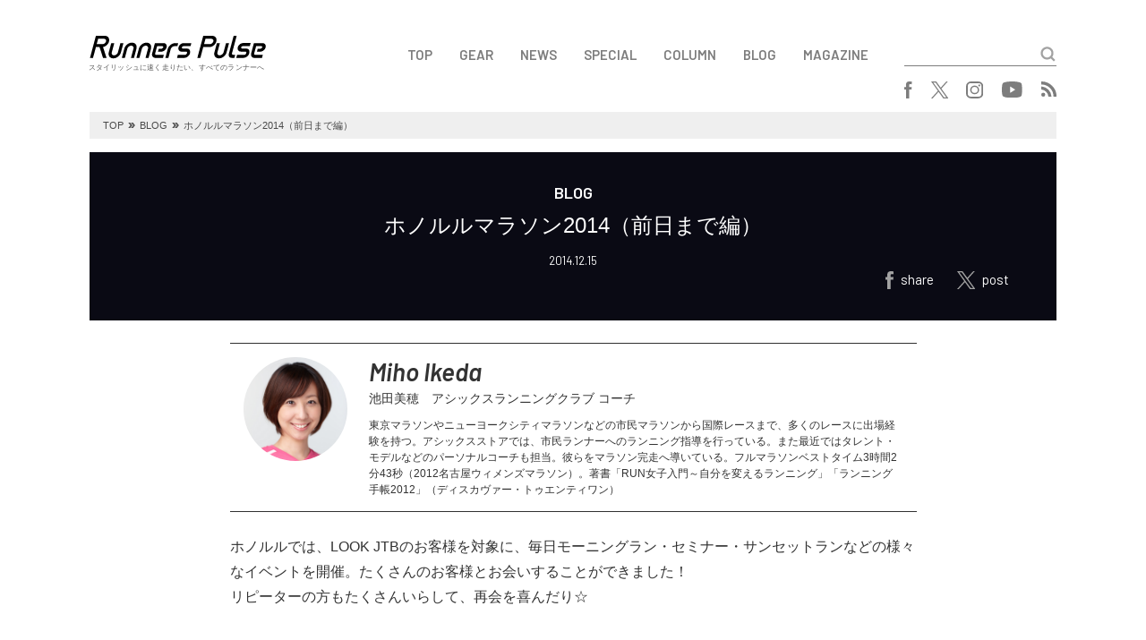

--- FILE ---
content_type: text/html; charset=UTF-8
request_url: https://runnerspulse.jp/mikeda/archives/6854/
body_size: 10610
content:
<!DOCTYPE html>
<html lang="ja">
<head>
<meta charset="UTF-8">
<meta name="viewport" content="width=device-width, initial-scale=1.0, minimum-scale=1.0, maximum-scale=1.0, user-scalable=no">
<meta http-equiv="X-UA-Compatible" content="ie=edge">
<title>Runners Pulse</title>
<link rel="shortcut icon" href="https://runnerspulse.jp/wp/wp-content/themes/runnerspulse/images/favicon.ico" >
<link rel="apple-touch-icon" sizes="152x152" href="https://runnerspulse.jp/wp/wp-content/themes/runnerspulse/images/apple-touch-icon-152x152.png" />
<link rel="stylesheet" href="https://fonts.googleapis.com/css?family=Barlow:300,300i,400,500,600,600i">
<link rel="stylesheet" href="https://use.fontawesome.com/releases/v5.0.7/css/all.css">
<link rel="stylesheet" href="https://cdnjs.cloudflare.com/ajax/libs/drawer/3.1.0/css/drawer.min.css">
<link rel="stylesheet" href="https://cdnjs.cloudflare.com/ajax/libs/slick-carousel/1.8.1/slick.min.css">
<link rel="stylesheet" href="https://cdnjs.cloudflare.com/ajax/libs/slick-carousel/1.8.1/slick-theme.min.css">
<link rel="stylesheet" href="https://runnerspulse.jp/wp/wp-content/themes/runnerspulse/css/style.css?ver=20260106">
<!--[if lte IE 9]>
<script src="https://cdnjs.cloudflare.com/ajax/libs/flexibility/2.0.1/flexibility.js"></script>
<script>
$(function(){
flexibility(document.documentElement);
});
</script>
<![endif]-->
<meta name='robots' content='max-image-preview:large' />
<link rel='dns-prefetch' href='//v0.wordpress.com' />
<link rel='dns-prefetch' href='//www.googletagmanager.com' />
<link rel="alternate" title="oEmbed (JSON)" type="application/json+oembed" href="https://runnerspulse.jp/wp-json/oembed/1.0/embed?url=https%3A%2F%2Frunnerspulse.jp%2Fmikeda%2Farchives%2F6854%2F" />
<link rel="alternate" title="oEmbed (XML)" type="text/xml+oembed" href="https://runnerspulse.jp/wp-json/oembed/1.0/embed?url=https%3A%2F%2Frunnerspulse.jp%2Fmikeda%2Farchives%2F6854%2F&#038;format=xml" />
<style id='wp-img-auto-sizes-contain-inline-css' type='text/css'>
img:is([sizes=auto i],[sizes^="auto," i]){contain-intrinsic-size:3000px 1500px}
/*# sourceURL=wp-img-auto-sizes-contain-inline-css */
</style>
<style id='wp-block-library-inline-css' type='text/css'>
:root{--wp-block-synced-color:#7a00df;--wp-block-synced-color--rgb:122,0,223;--wp-bound-block-color:var(--wp-block-synced-color);--wp-editor-canvas-background:#ddd;--wp-admin-theme-color:#007cba;--wp-admin-theme-color--rgb:0,124,186;--wp-admin-theme-color-darker-10:#006ba1;--wp-admin-theme-color-darker-10--rgb:0,107,160.5;--wp-admin-theme-color-darker-20:#005a87;--wp-admin-theme-color-darker-20--rgb:0,90,135;--wp-admin-border-width-focus:2px}@media (min-resolution:192dpi){:root{--wp-admin-border-width-focus:1.5px}}.wp-element-button{cursor:pointer}:root .has-very-light-gray-background-color{background-color:#eee}:root .has-very-dark-gray-background-color{background-color:#313131}:root .has-very-light-gray-color{color:#eee}:root .has-very-dark-gray-color{color:#313131}:root .has-vivid-green-cyan-to-vivid-cyan-blue-gradient-background{background:linear-gradient(135deg,#00d084,#0693e3)}:root .has-purple-crush-gradient-background{background:linear-gradient(135deg,#34e2e4,#4721fb 50%,#ab1dfe)}:root .has-hazy-dawn-gradient-background{background:linear-gradient(135deg,#faaca8,#dad0ec)}:root .has-subdued-olive-gradient-background{background:linear-gradient(135deg,#fafae1,#67a671)}:root .has-atomic-cream-gradient-background{background:linear-gradient(135deg,#fdd79a,#004a59)}:root .has-nightshade-gradient-background{background:linear-gradient(135deg,#330968,#31cdcf)}:root .has-midnight-gradient-background{background:linear-gradient(135deg,#020381,#2874fc)}:root{--wp--preset--font-size--normal:16px;--wp--preset--font-size--huge:42px}.has-regular-font-size{font-size:1em}.has-larger-font-size{font-size:2.625em}.has-normal-font-size{font-size:var(--wp--preset--font-size--normal)}.has-huge-font-size{font-size:var(--wp--preset--font-size--huge)}.has-text-align-center{text-align:center}.has-text-align-left{text-align:left}.has-text-align-right{text-align:right}.has-fit-text{white-space:nowrap!important}#end-resizable-editor-section{display:none}.aligncenter{clear:both}.items-justified-left{justify-content:flex-start}.items-justified-center{justify-content:center}.items-justified-right{justify-content:flex-end}.items-justified-space-between{justify-content:space-between}.screen-reader-text{border:0;clip-path:inset(50%);height:1px;margin:-1px;overflow:hidden;padding:0;position:absolute;width:1px;word-wrap:normal!important}.screen-reader-text:focus{background-color:#ddd;clip-path:none;color:#444;display:block;font-size:1em;height:auto;left:5px;line-height:normal;padding:15px 23px 14px;text-decoration:none;top:5px;width:auto;z-index:100000}html :where(.has-border-color){border-style:solid}html :where([style*=border-top-color]){border-top-style:solid}html :where([style*=border-right-color]){border-right-style:solid}html :where([style*=border-bottom-color]){border-bottom-style:solid}html :where([style*=border-left-color]){border-left-style:solid}html :where([style*=border-width]){border-style:solid}html :where([style*=border-top-width]){border-top-style:solid}html :where([style*=border-right-width]){border-right-style:solid}html :where([style*=border-bottom-width]){border-bottom-style:solid}html :where([style*=border-left-width]){border-left-style:solid}html :where(img[class*=wp-image-]){height:auto;max-width:100%}:where(figure){margin:0 0 1em}html :where(.is-position-sticky){--wp-admin--admin-bar--position-offset:var(--wp-admin--admin-bar--height,0px)}@media screen and (max-width:600px){html :where(.is-position-sticky){--wp-admin--admin-bar--position-offset:0px}}

/*# sourceURL=wp-block-library-inline-css */
</style><style id='global-styles-inline-css' type='text/css'>
:root{--wp--preset--aspect-ratio--square: 1;--wp--preset--aspect-ratio--4-3: 4/3;--wp--preset--aspect-ratio--3-4: 3/4;--wp--preset--aspect-ratio--3-2: 3/2;--wp--preset--aspect-ratio--2-3: 2/3;--wp--preset--aspect-ratio--16-9: 16/9;--wp--preset--aspect-ratio--9-16: 9/16;--wp--preset--color--black: #000000;--wp--preset--color--cyan-bluish-gray: #abb8c3;--wp--preset--color--white: #ffffff;--wp--preset--color--pale-pink: #f78da7;--wp--preset--color--vivid-red: #cf2e2e;--wp--preset--color--luminous-vivid-orange: #ff6900;--wp--preset--color--luminous-vivid-amber: #fcb900;--wp--preset--color--light-green-cyan: #7bdcb5;--wp--preset--color--vivid-green-cyan: #00d084;--wp--preset--color--pale-cyan-blue: #8ed1fc;--wp--preset--color--vivid-cyan-blue: #0693e3;--wp--preset--color--vivid-purple: #9b51e0;--wp--preset--gradient--vivid-cyan-blue-to-vivid-purple: linear-gradient(135deg,rgb(6,147,227) 0%,rgb(155,81,224) 100%);--wp--preset--gradient--light-green-cyan-to-vivid-green-cyan: linear-gradient(135deg,rgb(122,220,180) 0%,rgb(0,208,130) 100%);--wp--preset--gradient--luminous-vivid-amber-to-luminous-vivid-orange: linear-gradient(135deg,rgb(252,185,0) 0%,rgb(255,105,0) 100%);--wp--preset--gradient--luminous-vivid-orange-to-vivid-red: linear-gradient(135deg,rgb(255,105,0) 0%,rgb(207,46,46) 100%);--wp--preset--gradient--very-light-gray-to-cyan-bluish-gray: linear-gradient(135deg,rgb(238,238,238) 0%,rgb(169,184,195) 100%);--wp--preset--gradient--cool-to-warm-spectrum: linear-gradient(135deg,rgb(74,234,220) 0%,rgb(151,120,209) 20%,rgb(207,42,186) 40%,rgb(238,44,130) 60%,rgb(251,105,98) 80%,rgb(254,248,76) 100%);--wp--preset--gradient--blush-light-purple: linear-gradient(135deg,rgb(255,206,236) 0%,rgb(152,150,240) 100%);--wp--preset--gradient--blush-bordeaux: linear-gradient(135deg,rgb(254,205,165) 0%,rgb(254,45,45) 50%,rgb(107,0,62) 100%);--wp--preset--gradient--luminous-dusk: linear-gradient(135deg,rgb(255,203,112) 0%,rgb(199,81,192) 50%,rgb(65,88,208) 100%);--wp--preset--gradient--pale-ocean: linear-gradient(135deg,rgb(255,245,203) 0%,rgb(182,227,212) 50%,rgb(51,167,181) 100%);--wp--preset--gradient--electric-grass: linear-gradient(135deg,rgb(202,248,128) 0%,rgb(113,206,126) 100%);--wp--preset--gradient--midnight: linear-gradient(135deg,rgb(2,3,129) 0%,rgb(40,116,252) 100%);--wp--preset--font-size--small: 13px;--wp--preset--font-size--medium: 20px;--wp--preset--font-size--large: 36px;--wp--preset--font-size--x-large: 42px;--wp--preset--spacing--20: 0.44rem;--wp--preset--spacing--30: 0.67rem;--wp--preset--spacing--40: 1rem;--wp--preset--spacing--50: 1.5rem;--wp--preset--spacing--60: 2.25rem;--wp--preset--spacing--70: 3.38rem;--wp--preset--spacing--80: 5.06rem;--wp--preset--shadow--natural: 6px 6px 9px rgba(0, 0, 0, 0.2);--wp--preset--shadow--deep: 12px 12px 50px rgba(0, 0, 0, 0.4);--wp--preset--shadow--sharp: 6px 6px 0px rgba(0, 0, 0, 0.2);--wp--preset--shadow--outlined: 6px 6px 0px -3px rgb(255, 255, 255), 6px 6px rgb(0, 0, 0);--wp--preset--shadow--crisp: 6px 6px 0px rgb(0, 0, 0);}:where(.is-layout-flex){gap: 0.5em;}:where(.is-layout-grid){gap: 0.5em;}body .is-layout-flex{display: flex;}.is-layout-flex{flex-wrap: wrap;align-items: center;}.is-layout-flex > :is(*, div){margin: 0;}body .is-layout-grid{display: grid;}.is-layout-grid > :is(*, div){margin: 0;}:where(.wp-block-columns.is-layout-flex){gap: 2em;}:where(.wp-block-columns.is-layout-grid){gap: 2em;}:where(.wp-block-post-template.is-layout-flex){gap: 1.25em;}:where(.wp-block-post-template.is-layout-grid){gap: 1.25em;}.has-black-color{color: var(--wp--preset--color--black) !important;}.has-cyan-bluish-gray-color{color: var(--wp--preset--color--cyan-bluish-gray) !important;}.has-white-color{color: var(--wp--preset--color--white) !important;}.has-pale-pink-color{color: var(--wp--preset--color--pale-pink) !important;}.has-vivid-red-color{color: var(--wp--preset--color--vivid-red) !important;}.has-luminous-vivid-orange-color{color: var(--wp--preset--color--luminous-vivid-orange) !important;}.has-luminous-vivid-amber-color{color: var(--wp--preset--color--luminous-vivid-amber) !important;}.has-light-green-cyan-color{color: var(--wp--preset--color--light-green-cyan) !important;}.has-vivid-green-cyan-color{color: var(--wp--preset--color--vivid-green-cyan) !important;}.has-pale-cyan-blue-color{color: var(--wp--preset--color--pale-cyan-blue) !important;}.has-vivid-cyan-blue-color{color: var(--wp--preset--color--vivid-cyan-blue) !important;}.has-vivid-purple-color{color: var(--wp--preset--color--vivid-purple) !important;}.has-black-background-color{background-color: var(--wp--preset--color--black) !important;}.has-cyan-bluish-gray-background-color{background-color: var(--wp--preset--color--cyan-bluish-gray) !important;}.has-white-background-color{background-color: var(--wp--preset--color--white) !important;}.has-pale-pink-background-color{background-color: var(--wp--preset--color--pale-pink) !important;}.has-vivid-red-background-color{background-color: var(--wp--preset--color--vivid-red) !important;}.has-luminous-vivid-orange-background-color{background-color: var(--wp--preset--color--luminous-vivid-orange) !important;}.has-luminous-vivid-amber-background-color{background-color: var(--wp--preset--color--luminous-vivid-amber) !important;}.has-light-green-cyan-background-color{background-color: var(--wp--preset--color--light-green-cyan) !important;}.has-vivid-green-cyan-background-color{background-color: var(--wp--preset--color--vivid-green-cyan) !important;}.has-pale-cyan-blue-background-color{background-color: var(--wp--preset--color--pale-cyan-blue) !important;}.has-vivid-cyan-blue-background-color{background-color: var(--wp--preset--color--vivid-cyan-blue) !important;}.has-vivid-purple-background-color{background-color: var(--wp--preset--color--vivid-purple) !important;}.has-black-border-color{border-color: var(--wp--preset--color--black) !important;}.has-cyan-bluish-gray-border-color{border-color: var(--wp--preset--color--cyan-bluish-gray) !important;}.has-white-border-color{border-color: var(--wp--preset--color--white) !important;}.has-pale-pink-border-color{border-color: var(--wp--preset--color--pale-pink) !important;}.has-vivid-red-border-color{border-color: var(--wp--preset--color--vivid-red) !important;}.has-luminous-vivid-orange-border-color{border-color: var(--wp--preset--color--luminous-vivid-orange) !important;}.has-luminous-vivid-amber-border-color{border-color: var(--wp--preset--color--luminous-vivid-amber) !important;}.has-light-green-cyan-border-color{border-color: var(--wp--preset--color--light-green-cyan) !important;}.has-vivid-green-cyan-border-color{border-color: var(--wp--preset--color--vivid-green-cyan) !important;}.has-pale-cyan-blue-border-color{border-color: var(--wp--preset--color--pale-cyan-blue) !important;}.has-vivid-cyan-blue-border-color{border-color: var(--wp--preset--color--vivid-cyan-blue) !important;}.has-vivid-purple-border-color{border-color: var(--wp--preset--color--vivid-purple) !important;}.has-vivid-cyan-blue-to-vivid-purple-gradient-background{background: var(--wp--preset--gradient--vivid-cyan-blue-to-vivid-purple) !important;}.has-light-green-cyan-to-vivid-green-cyan-gradient-background{background: var(--wp--preset--gradient--light-green-cyan-to-vivid-green-cyan) !important;}.has-luminous-vivid-amber-to-luminous-vivid-orange-gradient-background{background: var(--wp--preset--gradient--luminous-vivid-amber-to-luminous-vivid-orange) !important;}.has-luminous-vivid-orange-to-vivid-red-gradient-background{background: var(--wp--preset--gradient--luminous-vivid-orange-to-vivid-red) !important;}.has-very-light-gray-to-cyan-bluish-gray-gradient-background{background: var(--wp--preset--gradient--very-light-gray-to-cyan-bluish-gray) !important;}.has-cool-to-warm-spectrum-gradient-background{background: var(--wp--preset--gradient--cool-to-warm-spectrum) !important;}.has-blush-light-purple-gradient-background{background: var(--wp--preset--gradient--blush-light-purple) !important;}.has-blush-bordeaux-gradient-background{background: var(--wp--preset--gradient--blush-bordeaux) !important;}.has-luminous-dusk-gradient-background{background: var(--wp--preset--gradient--luminous-dusk) !important;}.has-pale-ocean-gradient-background{background: var(--wp--preset--gradient--pale-ocean) !important;}.has-electric-grass-gradient-background{background: var(--wp--preset--gradient--electric-grass) !important;}.has-midnight-gradient-background{background: var(--wp--preset--gradient--midnight) !important;}.has-small-font-size{font-size: var(--wp--preset--font-size--small) !important;}.has-medium-font-size{font-size: var(--wp--preset--font-size--medium) !important;}.has-large-font-size{font-size: var(--wp--preset--font-size--large) !important;}.has-x-large-font-size{font-size: var(--wp--preset--font-size--x-large) !important;}
/*# sourceURL=global-styles-inline-css */
</style>

<style id='classic-theme-styles-inline-css' type='text/css'>
/*! This file is auto-generated */
.wp-block-button__link{color:#fff;background-color:#32373c;border-radius:9999px;box-shadow:none;text-decoration:none;padding:calc(.667em + 2px) calc(1.333em + 2px);font-size:1.125em}.wp-block-file__button{background:#32373c;color:#fff;text-decoration:none}
/*# sourceURL=/wp-includes/css/classic-themes.min.css */
</style>

<!-- Site Kit によって追加された Google タグ（gtag.js）スニペット -->
<!-- Google アナリティクス スニペット (Site Kit が追加) -->
<script type="text/javascript" src="https://www.googletagmanager.com/gtag/js?id=G-0RT1D93K0T" id="google_gtagjs-js" async></script>
<script type="text/javascript" id="google_gtagjs-js-after">
/* <![CDATA[ */
window.dataLayer = window.dataLayer || [];function gtag(){dataLayer.push(arguments);}
gtag("set","linker",{"domains":["runnerspulse.jp"]});
gtag("js", new Date());
gtag("set", "developer_id.dZTNiMT", true);
gtag("config", "G-0RT1D93K0T");
//# sourceURL=google_gtagjs-js-after
/* ]]> */
</script>
<link rel="canonical" href="https://runnerspulse.jp/mikeda/archives/6854/" />
<meta name="generator" content="Site Kit by Google 1.170.0" />	<style>img#wpstats{display:none}</style>
		
<!-- Jetpack Open Graph Tags -->
<meta property="og:type" content="article" />
<meta property="og:title" content="ホノルルマラソン2014（前日まで編）" />
<meta property="og:url" content="https://runnerspulse.jp/mikeda/archives/6854/" />
<meta property="og:description" content="ホノルルでは、LOOK JTBのお客様を対象に、毎日モーニングラン・セミナー・サンセットランなどの様々なイベン&hellip;" />
<meta property="article:published_time" content="2014-12-15T07:18:29+00:00" />
<meta property="article:modified_time" content="2018-03-16T05:31:08+00:00" />
<meta property="og:site_name" content="Runners Pulse" />
<meta property="og:image" content="https://runnerspulse.jp/img/2014/12/image3.jpg" />
<meta property="og:image:width" content="300" />
<meta property="og:image:height" content="225" />
<meta property="og:image:alt" content="image" />
<meta property="og:locale" content="ja_JP" />
<meta name="twitter:text:title" content="ホノルルマラソン2014（前日まで編）" />
<meta name="twitter:image" content="https://runnerspulse.jp/img/2014/12/image3.jpg?w=640" />
<meta name="twitter:image:alt" content="image" />
<meta name="twitter:card" content="summary_large_image" />

<!-- End Jetpack Open Graph Tags -->
		<style type="text/css" id="wp-custom-css">
			table,
table th,
table td {
    border: 1px solid black;
    border-collapse: collapse;
    border-spacing: 5px;
}
em {
font-family: 'Hiragino Kaku Gothic ProN';
font-style: italic;
}		</style>
		</head>
<body data-rsssl=1 class="drawer drawer--top">

<button type="button" class="drawer-toggle drawer-hamburger">
  <span class="sr-only">toggle navigation</span>
  <span class="drawer-hamburger-icon"></span>
</button>

<div class="drawer-nav">
  <div class="container">
    <div class="drawer-nav__search searchForm">
<form role="search" method="get" action="https://runnerspulse.jp/" id="form">
  <input type="text" name="s" id="text">
  <input type="submit" value="" id="submit">
</form>
    </div>
<div class="drawer-nav__navBox navBox"><ul><li><a href="/">TOP</a></li>
<li><a href="https://runnerspulse.jp/gear/">GEAR</a></li>
<li><a href="https://runnerspulse.jp/rpnews/">NEWS</a></li>
<li><a href="https://runnerspulse.jp/rpspecial/">SPECIAL</a></li>
<li><a href="https://runnerspulse.jp/column/">COLUMN</a></li>
<li><a href="https://runnerspulse.jp/blog/">BLOG</a></li>
<li><a href="https://runnerspulse.jp/magazine/">MAGAZINE</a></li>
</ul></div>    <div class="drawer-nav__snsBox snsBox">
<ul>
<!--   <li class="facebook"><a href="https://www.facebook.com/runnerspulsejapan" target="_blank"><i class="fab fa-facebook-f"></i></a></li>
  <li class="twitter"><a href="https://twitter.com/runnerspulse" target="_blank"><i class="fab fa-twitter"></i></a></li>
  <li class="instagram"><a href="https://www.instagram.com/runnerspulse_jp/" target="_blank"><i class="fab fa-instagram"></i></a></li>
  <li class="youtube"><a href="https://www.youtube.com/channel/UCRyywuOqVZQ6YcnZnVzjxsg" target="_blank"><i class="fab fa-youtube"></i></a></li>
  <li class="rss"><a href="https://runnerspulse.jp/feed/" target="_blank"><i class="fas fa-rss"></i></a></li> -->
  <li class="facebook"><a href="https://www.facebook.com/runnerspulsejapan" target="_blank"><img src="//runnerspulse.jp/wp/wp-content/themes/runnerspulse/images/logo_facebook.svg" alt="facebook"></a></li>
  <li class="twitter"><a href="https://twitter.com/runnerspulse" target="_blank"><img src="//runnerspulse.jp/wp/wp-content/themes/runnerspulse/images/logo_x.svg" alt="x"></a></li>
  <li class="instagram"><a href="https://www.instagram.com/runnerspulse_jp/" target="_blank"><img src="//runnerspulse.jp/wp/wp-content/themes/runnerspulse/images/logo_instagram.svg" alt="instagram"></a></li>
  <li class="youtube"><a href="https://www.youtube.com/channel/UCRyywuOqVZQ6YcnZnVzjxsg" target="_blank"><img src="//runnerspulse.jp/wp/wp-content/themes/runnerspulse/images/logo_youtube.svg" alt="youtube"></a></li>
  <li class="rss"><a href="https://runnerspulse.jp/feed/" target="_blank"><img src="//runnerspulse.jp/wp/wp-content/themes/runnerspulse/images/logo_rss.svg" alt="rss"></a></li>
</ul>
    </div>
  </div>
</div>

<div class="header">
  <div class="container">
    <div class="header__first">
      <div class="header__logoBox logoBox">
        <div class="logo">
          <a href="https://runnerspulse.jp/">
            <img src="https://runnerspulse.jp/wp/wp-content/themes/runnerspulse/images/1x/logo_black.png" srcset="https://runnerspulse.jp/wp/wp-content/themes/runnerspulse/images/1x/logo_black.png 1x,https://runnerspulse.jp/wp/wp-content/themes/runnerspulse/images/2x/logo_black@2x.png 2x" alt="Runners Pulse">
          </a>
        </div>
        <div class="description">スタイリッシュに速く走りたい、すべてのランナーへ</div>
      </div>
      <div class="header__menu">
<div class="header__navBox navBox"><ul><li><a href="/">TOP</a></li>
<li><a href="https://runnerspulse.jp/gear/">GEAR</a></li>
<li><a href="https://runnerspulse.jp/rpnews/">NEWS</a></li>
<li><a href="https://runnerspulse.jp/rpspecial/">SPECIAL</a></li>
<li><a href="https://runnerspulse.jp/column/">COLUMN</a></li>
<li><a href="https://runnerspulse.jp/blog/">BLOG</a></li>
<li><a href="https://runnerspulse.jp/magazine/">MAGAZINE</a></li>
</ul></div>        <div class="header__search searchForm">
<form role="search" method="get" action="https://runnerspulse.jp/" id="form">
  <input type="text" name="s" id="text">
  <input type="submit" value="" id="submit">
</form>
        </div>
      </div>
    </div>
    <div class="header__second">
      <div class="header__snsBox snsBox">
<ul>
<!--   <li class="facebook"><a href="https://www.facebook.com/runnerspulsejapan" target="_blank"><i class="fab fa-facebook-f"></i></a></li>
  <li class="twitter"><a href="https://twitter.com/runnerspulse" target="_blank"><i class="fab fa-twitter"></i></a></li>
  <li class="instagram"><a href="https://www.instagram.com/runnerspulse_jp/" target="_blank"><i class="fab fa-instagram"></i></a></li>
  <li class="youtube"><a href="https://www.youtube.com/channel/UCRyywuOqVZQ6YcnZnVzjxsg" target="_blank"><i class="fab fa-youtube"></i></a></li>
  <li class="rss"><a href="https://runnerspulse.jp/feed/" target="_blank"><i class="fas fa-rss"></i></a></li> -->
  <li class="facebook"><a href="https://www.facebook.com/runnerspulsejapan" target="_blank"><img src="//runnerspulse.jp/wp/wp-content/themes/runnerspulse/images/logo_facebook.svg" alt="facebook"></a></li>
  <li class="twitter"><a href="https://twitter.com/runnerspulse" target="_blank"><img src="//runnerspulse.jp/wp/wp-content/themes/runnerspulse/images/logo_x.svg" alt="x"></a></li>
  <li class="instagram"><a href="https://www.instagram.com/runnerspulse_jp/" target="_blank"><img src="//runnerspulse.jp/wp/wp-content/themes/runnerspulse/images/logo_instagram.svg" alt="instagram"></a></li>
  <li class="youtube"><a href="https://www.youtube.com/channel/UCRyywuOqVZQ6YcnZnVzjxsg" target="_blank"><img src="//runnerspulse.jp/wp/wp-content/themes/runnerspulse/images/logo_youtube.svg" alt="youtube"></a></li>
  <li class="rss"><a href="https://runnerspulse.jp/feed/" target="_blank"><img src="//runnerspulse.jp/wp/wp-content/themes/runnerspulse/images/logo_rss.svg" alt="rss"></a></li>
</ul>
      </div>
    </div>
  </div>
</div>

<div class="breadcrumb">
  <div class="container">
    <div class="breadcrumbBox">
      <ul>
<li class="home"><span property="itemListElement" typeof="ListItem"><a property="item" typeof="WebPage" title="Runners Pulseへ移動" href="https://runnerspulse.jp" class="home"><span property="name">TOP</span></a><meta property="position" content="1"></span></li>
<li class="taxonomy category"><span property="itemListElement" typeof="ListItem"><span property="name">BLOG</span><meta property="position" content="2"></span></li>
<li class="post post-post current-item"><span property="itemListElement" typeof="ListItem"><span property="name">ホノルルマラソン2014（前日まで編）</span><meta property="position" content="3"></span></li>
      </ul>
    </div>
  </div>
</div>

<div class="entry">
  <div class="container">
    <div class="articleBox blog">
      <div class="articleBox__detail">
				          <div class="category">BLOG</div>
				          <h1 class="title">ホノルルマラソン2014（前日まで編）</h1>
        <div class="pubdate">2014.12.15</div>
        <div class="createrBox">
          <div class="writer">Miho Ikeda</div>
        </div>
<div class="shareBox">
  <ul>
    <li><a href="https://www.facebook.com/sharer/sharer.php?u=https%3A%2F%2Frunnerspulse.jp%2Fmikeda%2Farchives%2F6854%2F" target="_blank"><img src="//runnerspulse.jp/wp/wp-content/themes/runnerspulse/images/share_facebook.svg" alt="facebook"><span>share</span></a></li>
    <li><a href="https://twitter.com/share?url=https%3A%2F%2Frunnerspulse.jp%2Fmikeda%2Farchives%2F6854%2F&text=%E3%83%9B%E3%83%8E%E3%83%AB%E3%83%AB%E3%83%9E%E3%83%A9%E3%82%BD%E3%83%B32014%EF%BC%88%E5%89%8D%E6%97%A5%E3%81%BE%E3%81%A7%E7%B7%A8%EF%BC%89&hashtags=RunnersPulse" target="_blank"><img src="//runnerspulse.jp/wp/wp-content/themes/runnerspulse/images/share_x.svg" alt="x"><span>post</span></a></li>
<!--     <li><a href="https://www.facebook.com/sharer/sharer.php?u=https%3A%2F%2Frunnerspulse.jp%2Fmikeda%2Farchives%2F6854%2F" target="_blank"><i class="fab fa-facebook-f"></i><span>share</span></a></li>
    <li><a href="https://twitter.com/share?url=https%3A%2F%2Frunnerspulse.jp%2Fmikeda%2Farchives%2F6854%2F&text=%E3%83%9B%E3%83%8E%E3%83%AB%E3%83%AB%E3%83%9E%E3%83%A9%E3%82%BD%E3%83%B32014%EF%BC%88%E5%89%8D%E6%97%A5%E3%81%BE%E3%81%A7%E7%B7%A8%EF%BC%89&hashtags=RunnersPulse" target="_blank"><i class="fab fa-twitter"></i><span>tweet</span></a></li> -->
  </ul>
</div>
      </div>
    </div>
    <div class="entry__writer blog">
      <div class="writerBox blog">
        <div class="writerBox__thumbnail" style="background-image: url(https://runnerspulse.jp/img/2022/07/Miho-Ikeda_avatar_1520931558.jpg)"></div>
        <div class="writerBox__detail">
          <div class="nameBox">
            <div class="name"><a href="https://runnerspulse.jp/mikeda">Miho Ikeda</a></div>
            <div class="position">池田美穂　アシックスランニングクラブ コーチ</div>
          </div>
          <div class="description">東京マラソンやニューヨークシティマラソンなどの市民マラソンから国際レースまで、多くのレースに出場経験を持つ。アシックスストアでは、市民ランナーへのランニング指導を行っている。また最近ではタレント・モデルなどのパーソナルコーチも担当。彼らをマラソン完走へ導いている。フルマラソンベストタイム3時間2分43秒（2012名古屋ウィメンズマラソン）。著書「RUN女子入門～自分を変えるランニング」「ランニング手帳2012」（ディスカヴァー・トゥエンティワン）</div>
        </div>
      </div>
    </div>
    <div class="entry__content entry-content">
<p>ホノルルでは、LOOK JTBのお客様を対象に、毎日モーニングラン・セミナー・サンセットランなどの様々なイベントを開催。たくさんのお客様とお会いすることができました！<br />
リピーターの方もたくさんいらして、再会を喜んだり☆</p>
<p>そしてレース前日はOLI OLI ファンランという300人規模のモーニングランイベントを行いました！気持ちのいい天気のもと、みんなでストレッチやランニングを。</p>
<p>JTBのハワイのキャラクターたちも盛り上げてくれました〜☆<br />
センターにいるのがオリオリサン。みんなそれぞれ個性があってかわいい！</p>
<p><a href="https://runnerspulse.jp/img/2014/12/image3.jpg"><img decoding="async" class="aligncenter size-medium wp-image-1302" alt="image" src="https://runnerspulse.jp/img/2014/12/image3.jpg" width="300" height="225" srcset="https://runnerspulse.jp/img/2014/12/image3.jpg 1280w, https://runnerspulse.jp/img/2014/12/image3-496x372.jpg 496w, https://runnerspulse.jp/img/2014/12/image3-768x576.jpg 768w, https://runnerspulse.jp/img/2014/12/image3-1024x768.jpg 1024w" sizes="(max-width: 300px) 100vw, 300px" /></a></p>
<p>ちなみに私と小谷コーチ、キャラクターのマネをしてサーフィンのポーズをとっています（笑）</p>
<p>そしてちゃんと、今年もフィニッシュのポージングを確認。<br />
<a href="https://runnerspulse.jp/img/2014/12/image4.jpg"><img decoding="async" src="https://runnerspulse.jp/img/2014/12/image4.jpg" alt="image" width="300" height="225" class="aligncenter size-medium wp-image-1303" /></a></p>
<p>ちなみにレースウェアはこんな感じ。MARATHONERS Tシャツです！<br />
<a href="https://runnerspulse.jp/img/2014/12/image5.jpg"><img loading="lazy" decoding="async" src="https://runnerspulse.jp/img/2014/12/image5-300x300.jpg" alt="image" width="300" height="300" class="aligncenter size-medium wp-image-1304" /></a></p>
<p>レース当日編へ続く！</p>
    </div>
    <div class="entry__share">
      <div class="text">この記事をシェアする</div>
<div class="shareBox">
  <ul>
    <li><a href="https://www.facebook.com/sharer/sharer.php?u=https%3A%2F%2Frunnerspulse.jp%2Fmikeda%2Farchives%2F6854%2F" target="_blank"><img src="//runnerspulse.jp/wp/wp-content/themes/runnerspulse/images/share_facebook.svg" alt="facebook"><span>share</span></a></li>
    <li><a href="https://twitter.com/share?url=https%3A%2F%2Frunnerspulse.jp%2Fmikeda%2Farchives%2F6854%2F&text=%E3%83%9B%E3%83%8E%E3%83%AB%E3%83%AB%E3%83%9E%E3%83%A9%E3%82%BD%E3%83%B32014%EF%BC%88%E5%89%8D%E6%97%A5%E3%81%BE%E3%81%A7%E7%B7%A8%EF%BC%89&hashtags=RunnersPulse" target="_blank"><img src="//runnerspulse.jp/wp/wp-content/themes/runnerspulse/images/share_x.svg" alt="x"><span>post</span></a></li>
<!--     <li><a href="https://www.facebook.com/sharer/sharer.php?u=https%3A%2F%2Frunnerspulse.jp%2Fmikeda%2Farchives%2F6854%2F" target="_blank"><i class="fab fa-facebook-f"></i><span>share</span></a></li>
    <li><a href="https://twitter.com/share?url=https%3A%2F%2Frunnerspulse.jp%2Fmikeda%2Farchives%2F6854%2F&text=%E3%83%9B%E3%83%8E%E3%83%AB%E3%83%AB%E3%83%9E%E3%83%A9%E3%82%BD%E3%83%B32014%EF%BC%88%E5%89%8D%E6%97%A5%E3%81%BE%E3%81%A7%E7%B7%A8%EF%BC%89&hashtags=RunnersPulse" target="_blank"><i class="fab fa-twitter"></i><span>tweet</span></a></li> -->
  </ul>
</div>
    </div>
    <div class="entry__recent_monthly">
      <div class="recent_monthlyBox">
        <div class="recent">
          <div class="container">
            <div class="section__title">RECENT POSTS</div>
            <div class="recentBox">
              <ul>
                <li>
                  <a href="https://runnerspulse.jp/mikeda/archives/23580/">キヌクロ2019★</a>
                </li>
                <li>
                  <a href="https://runnerspulse.jp/mikeda/archives/23071/">ぜんぶ、カラダなんだ。</a>
                </li>
                <li>
                  <a href="https://runnerspulse.jp/mikeda/archives/22698/">アシックスランニング『JAPANシリーズ』ゼビオ限定カラー発売！</a>
                </li>
                <li>
                  <a href="https://runnerspulse.jp/mikeda/archives/22587/">アシックス史上最も革新的なシューズ、METARIDEにNEWカラー登場！</a>
                </li>
                <li>
                  <a href="https://runnerspulse.jp/mikeda/archives/22562/">ASICS CUSTOM FITオーダー会開催！</a>
                </li>
                <li>
                  <a href="https://runnerspulse.jp/mikeda/archives/22386/">GEL-QUANTUM 90 SD</a>
                </li>
                <li>
                  <a href="https://runnerspulse.jp/mikeda/archives/22240/">ASICS MOVE STUDIO☆</a>
                </li>
                <li>
                  <a href="https://runnerspulse.jp/mikeda/archives/21843/">GEL-KAYANO26 発売！</a>
                </li>
                <li>
                  <a href="https://runnerspulse.jp/mikeda/archives/20766/">ASICS MOVE STUDIO vol.1</a>
                </li>
                <li>
                  <a href="https://runnerspulse.jp/mikeda/archives/20213/">ASICS MOVE STUDIO</a>
                </li>
              </ul>
            </div>
          </div>
        </div>
        <div class="monthly">
          <div class="container">
            <div class="section__title">MONTHLY ARCHIVE</div>
            <div class="monthlyBox">
              <ul>
                <li>
                  <a href="https://runnerspulse.jp/date/2019/9/?user=11">2019年9月（1）</a>
                </li>
                <li>
                  <a href="https://runnerspulse.jp/date/2019/8/?user=11">2019年8月（1）</a>
                </li>
                <li>
                  <a href="https://runnerspulse.jp/date/2019/7/?user=11">2019年7月（4）</a>
                </li>
                <li>
                  <a href="https://runnerspulse.jp/date/2019/6/?user=11">2019年6月（2）</a>
                </li>
                <li>
                  <a href="https://runnerspulse.jp/date/2019/4/?user=11">2019年4月（2）</a>
                </li>
                <li>
                  <a href="https://runnerspulse.jp/date/2019/3/?user=11">2019年3月（1）</a>
                </li>
                <li>
                  <a href="https://runnerspulse.jp/date/2018/11/?user=11">2018年11月（1）</a>
                </li>
                <li>
                  <a href="https://runnerspulse.jp/date/2018/10/?user=11">2018年10月（2）</a>
                </li>
                <li>
                  <a href="https://runnerspulse.jp/date/2018/9/?user=11">2018年9月（2）</a>
                </li>
                <li>
                  <a href="https://runnerspulse.jp/date/2018/8/?user=11">2018年8月（2）</a>
                </li>
                <li>
                  <a href="https://runnerspulse.jp/date/2018/7/?user=11">2018年7月（4）</a>
                </li>
                <li>
                  <a href="https://runnerspulse.jp/date/2018/6/?user=11">2018年6月（4）</a>
                </li>
                <li>
                  <a href="https://runnerspulse.jp/date/2018/5/?user=11">2018年5月（3）</a>
                </li>
                <li>
                  <a href="https://runnerspulse.jp/date/2018/4/?user=11">2018年4月（3）</a>
                </li>
                <li>
                  <a href="https://runnerspulse.jp/date/2018/3/?user=11">2018年3月（2）</a>
                </li>
                <li>
                  <a href="https://runnerspulse.jp/date/2018/2/?user=11">2018年2月（3）</a>
                </li>
                <li>
                  <a href="https://runnerspulse.jp/date/2018/1/?user=11">2018年1月（2）</a>
                </li>
                <li>
                  <a href="https://runnerspulse.jp/date/2017/12/?user=11">2017年12月（4）</a>
                </li>
                <li>
                  <a href="https://runnerspulse.jp/date/2017/11/?user=11">2017年11月（5）</a>
                </li>
                <li>
                  <a href="https://runnerspulse.jp/date/2017/10/?user=11">2017年10月（4）</a>
                </li>
                <li>
                  <a href="https://runnerspulse.jp/date/2017/9/?user=11">2017年9月（6）</a>
                </li>
                <li>
                  <a href="https://runnerspulse.jp/date/2017/8/?user=11">2017年8月（4）</a>
                </li>
                <li>
                  <a href="https://runnerspulse.jp/date/2017/7/?user=11">2017年7月（6）</a>
                </li>
                <li>
                  <a href="https://runnerspulse.jp/date/2017/6/?user=11">2017年6月（6）</a>
                </li>
                <li>
                  <a href="https://runnerspulse.jp/date/2017/5/?user=11">2017年5月（3）</a>
                </li>
                <li>
                  <a href="https://runnerspulse.jp/date/2017/4/?user=11">2017年4月（4）</a>
                </li>
                <li>
                  <a href="https://runnerspulse.jp/date/2017/3/?user=11">2017年3月（5）</a>
                </li>
                <li>
                  <a href="https://runnerspulse.jp/date/2017/2/?user=11">2017年2月（6）</a>
                </li>
                <li>
                  <a href="https://runnerspulse.jp/date/2017/1/?user=11">2017年1月（4）</a>
                </li>
                <li>
                  <a href="https://runnerspulse.jp/date/2016/12/?user=11">2016年12月（3）</a>
                </li>
                <li>
                  <a href="https://runnerspulse.jp/date/2016/11/?user=11">2016年11月（6）</a>
                </li>
                <li>
                  <a href="https://runnerspulse.jp/date/2016/10/?user=11">2016年10月（6）</a>
                </li>
                <li>
                  <a href="https://runnerspulse.jp/date/2016/9/?user=11">2016年9月（2）</a>
                </li>
                <li>
                  <a href="https://runnerspulse.jp/date/2016/8/?user=11">2016年8月（6）</a>
                </li>
                <li>
                  <a href="https://runnerspulse.jp/date/2016/7/?user=11">2016年7月（8）</a>
                </li>
                <li>
                  <a href="https://runnerspulse.jp/date/2016/6/?user=11">2016年6月（6）</a>
                </li>
                <li>
                  <a href="https://runnerspulse.jp/date/2016/5/?user=11">2016年5月（10）</a>
                </li>
                <li>
                  <a href="https://runnerspulse.jp/date/2016/4/?user=11">2016年4月（7）</a>
                </li>
                <li>
                  <a href="https://runnerspulse.jp/date/2016/3/?user=11">2016年3月（9）</a>
                </li>
                <li>
                  <a href="https://runnerspulse.jp/date/2016/2/?user=11">2016年2月（5）</a>
                </li>
                <li>
                  <a href="https://runnerspulse.jp/date/2016/1/?user=11">2016年1月（6）</a>
                </li>
                <li>
                  <a href="https://runnerspulse.jp/date/2015/12/?user=11">2015年12月（8）</a>
                </li>
                <li>
                  <a href="https://runnerspulse.jp/date/2015/11/?user=11">2015年11月（6）</a>
                </li>
                <li>
                  <a href="https://runnerspulse.jp/date/2015/10/?user=11">2015年10月（6）</a>
                </li>
                <li>
                  <a href="https://runnerspulse.jp/date/2015/9/?user=11">2015年9月（6）</a>
                </li>
                <li>
                  <a href="https://runnerspulse.jp/date/2015/8/?user=11">2015年8月（8）</a>
                </li>
                <li>
                  <a href="https://runnerspulse.jp/date/2015/7/?user=11">2015年7月（9）</a>
                </li>
                <li>
                  <a href="https://runnerspulse.jp/date/2015/6/?user=11">2015年6月（9）</a>
                </li>
                <li>
                  <a href="https://runnerspulse.jp/date/2015/5/?user=11">2015年5月（8）</a>
                </li>
                <li>
                  <a href="https://runnerspulse.jp/date/2015/4/?user=11">2015年4月（8）</a>
                </li>
                <li>
                  <a href="https://runnerspulse.jp/date/2015/3/?user=11">2015年3月（8）</a>
                </li>
                <li>
                  <a href="https://runnerspulse.jp/date/2015/2/?user=11">2015年2月（9）</a>
                </li>
                <li>
                  <a href="https://runnerspulse.jp/date/2015/1/?user=11">2015年1月（5）</a>
                </li>
                <li>
                  <a href="https://runnerspulse.jp/date/2014/12/?user=11">2014年12月（9）</a>
                </li>
                <li>
                  <a href="https://runnerspulse.jp/date/2014/11/?user=11">2014年11月（9）</a>
                </li>
                <li>
                  <a href="https://runnerspulse.jp/date/2014/10/?user=11">2014年10月（10）</a>
                </li>
                <li>
                  <a href="https://runnerspulse.jp/date/2014/9/?user=11">2014年9月（9）</a>
                </li>
                <li>
                  <a href="https://runnerspulse.jp/date/2014/8/?user=11">2014年8月（5）</a>
                </li>
                <li>
                  <a href="https://runnerspulse.jp/date/2014/7/?user=11">2014年7月（12）</a>
                </li>
                <li>
                  <a href="https://runnerspulse.jp/date/2014/6/?user=11">2014年6月（9）</a>
                </li>
                <li>
                  <a href="https://runnerspulse.jp/date/2014/5/?user=11">2014年5月（6）</a>
                </li>
                <li>
                  <a href="https://runnerspulse.jp/date/2014/4/?user=11">2014年4月（7）</a>
                </li>
                <li>
                  <a href="https://runnerspulse.jp/date/2014/3/?user=11">2014年3月（6）</a>
                </li>
                <li>
                  <a href="https://runnerspulse.jp/date/2014/2/?user=11">2014年2月（6）</a>
                </li>
                <li>
                  <a href="https://runnerspulse.jp/date/2014/1/?user=11">2014年1月（4）</a>
                </li>
                <li>
                  <a href="https://runnerspulse.jp/date/2013/12/?user=11">2013年12月（9）</a>
                </li>
                <li>
                  <a href="https://runnerspulse.jp/date/2013/11/?user=11">2013年11月（5）</a>
                </li>
                  </ul>
            </div>
          </div>
        </div>
      </div>
    </div>
  </div>
</div>

<div class="magazine section">
  <div class="container">
    <div class="magazineBox">
      <ul>
        <li>
          <a href="https://runnerspulse.jp/rp250219">
            <img src="https://runnerspulse.jp/img/2024/10/vol11_banner_06.jpg" alt="" width="600" height="200">
          </a>
        </li>
      </ul>
    </div>
  </div>
</div>


<div class="banner section">
  <div class="container">
    <div class="bannerBox">
      <ul>
        <li>
          <a href="https://runnerspulse.jp/trailrun2407" target="_blank">
            <img src="https://runnerspulse.jp/img/2025/02/trailrun_2407-41.jpg" alt="" width="300" height="100">
          </a>
        </li>
        <li>
          <a href="http://www.shoesmaster.jp/" target="_blank">
            <img src="https://runnerspulse.jp/img/2018/03/shoesmaster.gif" alt="" width="300" height="100">
          </a>
        </li>
      </ul>
    </div>
  </div>
</div>

<div class="categories section bg_pattern">
  <div class="container">
    <div class="section__title">CATEGORIES</div>
<div class="categoriesBox"><ul><li><a href="/">TOP</a></li>
<li><a href="https://runnerspulse.jp/gear/">GEAR</a></li>
<li><a href="https://runnerspulse.jp/rpnews/">NEWS</a></li>
<li><a href="https://runnerspulse.jp/rpspecial/">SPECIAL</a></li>
<li><a href="https://runnerspulse.jp/column/">COLUMN</a></li>
<li><a href="https://runnerspulse.jp/blog/">BLOG</a></li>
<li><a href="https://runnerspulse.jp/magazine/">MAGAZINE</a></li>
</ul></div>  </div>
</div>

<div class="sitemap section">
  <div class="container">
<div class="sitemap__navBox navBox"><ul><li><a href="/">TOP</a></li>
<li><a href="https://runnerspulse.jp/gear/">GEAR</a></li>
<li><a href="https://runnerspulse.jp/rpnews/">NEWS</a></li>
<li><a href="https://runnerspulse.jp/rpspecial/">SPECIAL</a></li>
<li><a href="https://runnerspulse.jp/column/">COLUMN</a></li>
<li><a href="https://runnerspulse.jp/blog/">BLOG</a></li>
<li><a href="https://runnerspulse.jp/magazine/">MAGAZINE</a></li>
</ul></div>  </div>
</div>

<div class="footer">
  <div class="container">
    <div class="footer__first">
      <div class="footer__logoBox logoBox">
        <div class="logo">
          <a href="https://runnerspulse.jp/">
            <img src="https://runnerspulse.jp/wp/wp-content/themes/runnerspulse/images/1x/logo_white.png" srcset="https://runnerspulse.jp/wp/wp-content/themes/runnerspulse/images/1x/logo_white.png 1x,https://runnerspulse.jp/wp/wp-content/themes/runnerspulse/images/2x/logo_white@2x.png 2x" alt="Runners Pulse">
          </a>
        </div>
        <div class="description">Copyright © Runnerspulse All Rights Reserved.</div>
      </div>
      <div class="footer__navBox">
<div class="footer__nav navBox"><ul><li><a href="https://runnerspulse.jp/about/">ABOUT</a></li>
<li><a href="https://runnerspulse.jp/advertisement/">広告掲載</a></li>
<li><a href="https://runnerspulse.jp/recruite/">ライター募集</a></li>
<li><a href="https://runnerspulse.jp/sitemap/">サイトマップ</a></li>
<li><a href="https://runnerspulse.jp/policy/">プライバシーポリシー</a></li>
<li><a href="https://runnerspulse.jp/contact/">お問い合わせ</a></li>
<li><a href="https://runnerspulse.jp/tokushouhyou">特定商取引法に基づく表記</a></li>
</ul></div>        <div class="footer__snsBox snsBox">
<ul>
<!--   <li class="facebook"><a href="https://www.facebook.com/runnerspulsejapan" target="_blank"><i class="fab fa-facebook-f"></i></a></li>
  <li class="twitter"><a href="https://twitter.com/runnerspulse" target="_blank"><i class="fab fa-twitter"></i></a></li>
  <li class="instagram"><a href="https://www.instagram.com/runnerspulse_jp/" target="_blank"><i class="fab fa-instagram"></i></a></li>
  <li class="youtube"><a href="https://www.youtube.com/channel/UCRyywuOqVZQ6YcnZnVzjxsg" target="_blank"><i class="fab fa-youtube"></i></a></li>
  <li class="rss"><a href="https://runnerspulse.jp/feed/" target="_blank"><i class="fas fa-rss"></i></a></li> -->
  <li class="facebook"><a href="https://www.facebook.com/runnerspulsejapan" target="_blank"><img src="//runnerspulse.jp/wp/wp-content/themes/runnerspulse/images/logo_facebook_w.svg" alt="facebook"></a></li>
  <li class="twitter"><a href="https://twitter.com/runnerspulse" target="_blank"><img src="//runnerspulse.jp/wp/wp-content/themes/runnerspulse/images/logo_x_w.svg" alt="x"></a></li>
  <li class="instagram"><a href="https://www.instagram.com/runnerspulse_jp/" target="_blank"><img src="//runnerspulse.jp/wp/wp-content/themes/runnerspulse/images/logo_instagram_w.svg" alt="instagram"></a></li>
  <li class="youtube"><a href="https://www.youtube.com/channel/UCRyywuOqVZQ6YcnZnVzjxsg" target="_blank"><img src="//runnerspulse.jp/wp/wp-content/themes/runnerspulse/images/logo_youtube_w.svg" alt="youtube"></a></li>
  <li class="rss"><a href="https://runnerspulse.jp/feed/" target="_blank"><img src="//runnerspulse.jp/wp/wp-content/themes/runnerspulse/images/logo_rss_w.svg" alt="rss"></a></li>
</ul>
        </div>
      </div>
    </div>
  </div>
</div>

<div class="upbutton">
  <div class="icon">
    <i class="fas fa-chevron-up"></i>
  </div>
</div>

<script src="https://ajax.googleapis.com/ajax/libs/jquery/2.2.4/jquery.min.js"></script>
<script src="https://cdnjs.cloudflare.com/ajax/libs/iScroll/5.2.0/iscroll.min.js"></script>
<script src="https://cdnjs.cloudflare.com/ajax/libs/drawer/3.1.0/js/drawer.min.js"></script>
<script src="https://cdnjs.cloudflare.com/ajax/libs/slick-carousel/1.8.1/slick.min.js"></script>
<script src="https://runnerspulse.jp/wp/wp-content/themes/runnerspulse/js/main.js"></script>
<script type="speculationrules">
{"prefetch":[{"source":"document","where":{"and":[{"href_matches":"/*"},{"not":{"href_matches":["/wp/wp-*.php","/wp/wp-admin/*","/img/*","/wp/wp-content/*","/wp/wp-content/plugins/*","/wp/wp-content/themes/runnerspulse/*","/*\\?(.+)"]}},{"not":{"selector_matches":"a[rel~=\"nofollow\"]"}},{"not":{"selector_matches":".no-prefetch, .no-prefetch a"}}]},"eagerness":"conservative"}]}
</script>
	<div style="display:none">
			<div class="grofile-hash-map-94191e9839f1b4df2687498bc5a9b1ae">
		</div>
		</div>
		<script type="text/javascript" src="https://secure.gravatar.com/js/gprofiles.js?ver=202604" id="grofiles-cards-js"></script>
<script type="text/javascript" id="wpgroho-js-extra">
/* <![CDATA[ */
var WPGroHo = {"my_hash":""};
//# sourceURL=wpgroho-js-extra
/* ]]> */
</script>
<script type="text/javascript" src="https://runnerspulse.jp/wp/wp-content/plugins/jetpack/modules/wpgroho.js?ver=15.4" id="wpgroho-js"></script>
<script type="text/javascript" id="jetpack-stats-js-before">
/* <![CDATA[ */
_stq = window._stq || [];
_stq.push([ "view", {"v":"ext","blog":"145081600","post":"6854","tz":"9","srv":"runnerspulse.jp","j":"1:15.4"} ]);
_stq.push([ "clickTrackerInit", "145081600", "6854" ]);
//# sourceURL=jetpack-stats-js-before
/* ]]> */
</script>
<script type="text/javascript" src="https://stats.wp.com/e-202604.js" id="jetpack-stats-js" defer="defer" data-wp-strategy="defer"></script>
</body>
</html>
